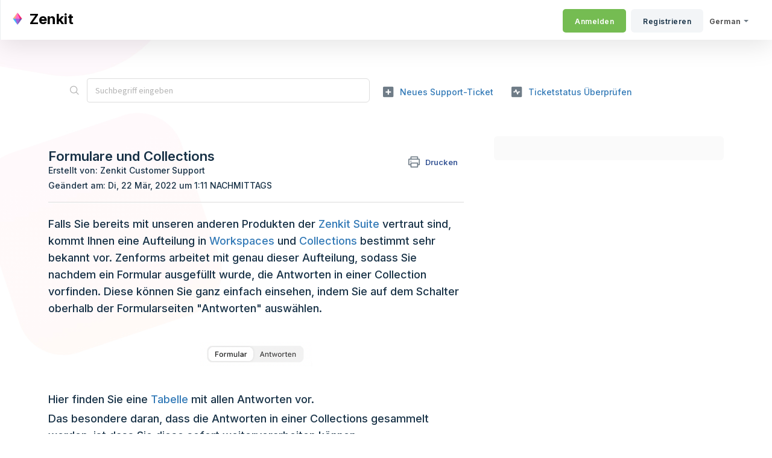

--- FILE ---
content_type: text/html; charset=utf-8
request_url: https://help.zenkit.com/de/support/solutions/articles/43000660405
body_size: 9574
content:
<!DOCTYPE html>
       
        <!--[if lt IE 7]><html class="no-js ie6 dew-dsm-theme " lang="de" dir="ltr" data-date-format="non_us"><![endif]-->       
        <!--[if IE 7]><html class="no-js ie7 dew-dsm-theme " lang="de" dir="ltr" data-date-format="non_us"><![endif]-->       
        <!--[if IE 8]><html class="no-js ie8 dew-dsm-theme " lang="de" dir="ltr" data-date-format="non_us"><![endif]-->       
        <!--[if IE 9]><html class="no-js ie9 dew-dsm-theme " lang="de" dir="ltr" data-date-format="non_us"><![endif]-->       
        <!--[if IE 10]><html class="no-js ie10 dew-dsm-theme " lang="de" dir="ltr" data-date-format="non_us"><![endif]-->       
        <!--[if (gt IE 10)|!(IE)]><!--><html class="no-js  dew-dsm-theme " lang="de" dir="ltr" data-date-format="non_us"><!--<![endif]-->
	<head>
		
		<!-- Title for the page -->
<title> Formulare und Collections | Zenforms Helpdesk : Zenkit </title>

<!-- Meta information -->

      <meta charset="utf-8" />
      <meta http-equiv="X-UA-Compatible" content="IE=edge,chrome=1" />
      <meta name="description" content= "In diesem Artikel lernen Sie, wie die Antworten, die Sie mit den Formularen erwerben verarbeitet werden können. " />
      <meta name="author" content= "Zenkit Customer Support" />
       <meta property="og:title" content="Formulare und Collections | Zenforms Helpdesk" />  <meta property="og:url" content="https://help.zenkit.com/de/support/solutions/articles/43000660405-formulare-und-collections" />  <meta property="og:description" content=" Falls Sie bereits mit unseren anderen Produkten der Zenkit Suite vertraut sind, kommt Ihnen eine Aufteilung in Workspaces und Collections bestimmt sehr bekannt vor. Zenforms arbeitet mit genau dieser Aufteilung, sodass Sie nachdem ein Formular au..." />  <meta property="og:image" content="https://s3.amazonaws.com/cdn.freshdesk.com/data/helpdesk/attachments/production/43140549183/logo/Fwad09JnMCRHc9fBrMG0nGjMvOvQWJhVqQ.ico?X-Amz-Algorithm=AWS4-HMAC-SHA256&amp;amp;X-Amz-Credential=AKIAS6FNSMY2XLZULJPI%2F20260126%2Fus-east-1%2Fs3%2Faws4_request&amp;amp;X-Amz-Date=20260126T094721Z&amp;amp;X-Amz-Expires=604800&amp;amp;X-Amz-SignedHeaders=host&amp;amp;X-Amz-Signature=a150c2ea11d78569a74fb4284256666675900faa7c4c69ce0e7c9d0f253bdb19" />  <meta property="og:site_name" content="Zenkit" />  <meta property="og:type" content="article" />  <meta property="article:author" content="Zenkit Customer Support" />  <meta name="twitter:title" content="Formulare und Collections | Zenforms Helpdesk" />  <meta name="twitter:url" content="https://help.zenkit.com/de/support/solutions/articles/43000660405-formulare-und-collections" />  <meta name="twitter:description" content=" Falls Sie bereits mit unseren anderen Produkten der Zenkit Suite vertraut sind, kommt Ihnen eine Aufteilung in Workspaces und Collections bestimmt sehr bekannt vor. Zenforms arbeitet mit genau dieser Aufteilung, sodass Sie nachdem ein Formular au..." />  <meta name="twitter:image" content="https://s3.amazonaws.com/cdn.freshdesk.com/data/helpdesk/attachments/production/43140549183/logo/Fwad09JnMCRHc9fBrMG0nGjMvOvQWJhVqQ.ico?X-Amz-Algorithm=AWS4-HMAC-SHA256&amp;amp;X-Amz-Credential=AKIAS6FNSMY2XLZULJPI%2F20260126%2Fus-east-1%2Fs3%2Faws4_request&amp;amp;X-Amz-Date=20260126T094721Z&amp;amp;X-Amz-Expires=604800&amp;amp;X-Amz-SignedHeaders=host&amp;amp;X-Amz-Signature=a150c2ea11d78569a74fb4284256666675900faa7c4c69ce0e7c9d0f253bdb19" />  <meta name="twitter:card" content="summary" />  <meta name="keywords" content="Formulare, Zenforms, Collections" />  <link rel="canonical" href="https://help.zenkit.com/de/support/solutions/articles/43000660405-formulare-und-collections" />  <link rel='alternate' hreflang="de" href="https://help.zenkit.com/de/support/solutions/articles/43000660405-formulare-und-collections"/>  <link rel='alternate' hreflang="en" href="https://help.zenkit.com/en/support/solutions/articles/43000660405-forms-and-collections"/> 

<!-- Responsive setting -->
<link rel="apple-touch-icon" href="https://s3.amazonaws.com/cdn.freshdesk.com/data/helpdesk/attachments/production/43140549215/fav_icon/u2pr6cwr2B5umKdZnBJNW_PWI9S3HnZwKw.ico" />
        <link rel="apple-touch-icon" sizes="72x72" href="https://s3.amazonaws.com/cdn.freshdesk.com/data/helpdesk/attachments/production/43140549215/fav_icon/u2pr6cwr2B5umKdZnBJNW_PWI9S3HnZwKw.ico" />
        <link rel="apple-touch-icon" sizes="114x114" href="https://s3.amazonaws.com/cdn.freshdesk.com/data/helpdesk/attachments/production/43140549215/fav_icon/u2pr6cwr2B5umKdZnBJNW_PWI9S3HnZwKw.ico" />
        <link rel="apple-touch-icon" sizes="144x144" href="https://s3.amazonaws.com/cdn.freshdesk.com/data/helpdesk/attachments/production/43140549215/fav_icon/u2pr6cwr2B5umKdZnBJNW_PWI9S3HnZwKw.ico" />
        <meta name="viewport" content="width=device-width, initial-scale=1.0, maximum-scale=5.0, user-scalable=yes" /> 
		
		<!-- Adding meta tag for CSRF token -->
		<meta name="csrf-param" content="authenticity_token" />
<meta name="csrf-token" content="nxd0d+UPlvywr21gfW3xp6IY3ImsalfJV+FiLQxdUYgJOxfVZq1O/VYL9PI69qG/EIWfR1FBfJyyE8jMpIczEw==" />
		<!-- End meta tag for CSRF token -->
		
		<!-- Fav icon for portal -->
		<link rel='shortcut icon' href='https://s3.amazonaws.com/cdn.freshdesk.com/data/helpdesk/attachments/production/43140549215/fav_icon/u2pr6cwr2B5umKdZnBJNW_PWI9S3HnZwKw.ico' />

		<!-- Base stylesheet -->
 
		<link rel="stylesheet" media="print" href="https://assets6.freshdesk.com/assets/cdn/portal_print-6e04b27f27ab27faab81f917d275d593fa892ce13150854024baaf983b3f4326.css" />
	  		<link rel="stylesheet" media="screen" href="https://assets10.freshdesk.com/assets/cdn/falcon_portal_utils-a58414d6bc8bc6ca4d78f5b3f76522e4970de435e68a5a2fedcda0db58f21600.css" />	

		
		<!-- Theme stylesheet -->

		<link href="/support/theme.css?v=4&amp;d=1659598885" media="screen" rel="stylesheet" type="text/css">

		<!-- Google font url if present -->
		<link href='https://fonts.googleapis.com/css?family=Source+Sans+Pro:regular,italic,600,700,700italic|Poppins:regular,600,700' rel='stylesheet' type='text/css' nonce='mx8lKd0yxX9wPjZx1WL7Cw=='>

		<!-- Including default portal based script framework at the top -->
		<script src="https://assets10.freshdesk.com/assets/cdn/portal_head_v2-d07ff5985065d4b2f2826fdbbaef7df41eb75e17b915635bf0413a6bc12fd7b7.js"></script>
		<!-- Including syntexhighlighter for portal -->
		<script src="https://assets4.freshdesk.com/assets/cdn/prism-841b9ba9ca7f9e1bc3cdfdd4583524f65913717a3ab77714a45dd2921531a402.js"></script>

		

		<!-- Access portal settings information via javascript -->
		 <script type="text/javascript">     var portal = {"language":"en","name":"Zenkit","contact_info":"","current_page_name":"article_view","current_tab":"solutions","vault_service":{"url":"https://vault-service.freshworks.com/data","max_try":2,"product_name":"fd"},"current_account_id":908520,"preferences":{"bg_color":"#f9fafe","header_color":"#ffffff","help_center_color":"#f3f5f7","footer_color":"#30404d","tab_color":"#ffffff","tab_hover_color":"#75bc52","btn_background":"#f3f5f7","btn_primary_background":"#75bc52","baseFont":"Source Sans Pro","textColor":"#183247","headingsFont":"Poppins","headingsColor":"#183247","linkColor":"#337ab7","linkColorHover":"#23527c","inputFocusRingColor":"#528b36","nonResponsive":"false","personalized_articles":true},"image_placeholders":{"spacer":"https://assets3.freshdesk.com/assets/misc/spacer.gif","profile_thumb":"https://assets10.freshdesk.com/assets/misc/profile_blank_thumb-4a7b26415585aebbd79863bd5497100b1ea52bab8df8db7a1aecae4da879fd96.jpg","profile_medium":"https://assets3.freshdesk.com/assets/misc/profile_blank_medium-1dfbfbae68bb67de0258044a99f62e94144f1cc34efeea73e3fb85fe51bc1a2c.jpg"},"falcon_portal_theme":true,"current_object_id":43000660405};     var attachment_size = 20;     var blocked_extensions = "";     var allowed_extensions = "";     var store = { 
        ticket: {},
        portalLaunchParty: {} };    store.portalLaunchParty.ticketFragmentsEnabled = false;    store.pod = "us-east-1";    store.region = "US"; </script> 


			
	</head>
	<body>
            	
		
		
		
	<header class="banner">
		<div class="banner-wrapper page">
			<div class="banner-title">
				<a href="/de/support/home"class='portal-logo'><span class="portal-img"><i></i>
                    <img src='https://s3.amazonaws.com/cdn.freshdesk.com/data/helpdesk/attachments/production/43140549183/logo/Fwad09JnMCRHc9fBrMG0nGjMvOvQWJhVqQ.ico' alt="Logo"
                        onerror="default_image_error(this)" data-type="logo" />
                 </span></a>
				<h1 class="ellipsis heading">Zenkit</h1>
			</div>
			<nav class="banner-nav">
				<div class="banner-language-selector pull-right" data-tabs="tabs"
                data-toggle='tooltip' data-placement="bottom" title=""><ul class="language-options" role="tablist"><li class="dropdown"><h5 class="dropdown-toggle" data-toggle="dropdown"><span>German</span><span class="caret"></span></h5><ul class="dropdown-menu " role="menu" aria-labelledby="dropdownMenu"><li><a class="" tabindex="-1" href="/en/support/solutions/articles/43000660405-forms-and-collections">English</a></li><li><a class="active" tabindex="-1" href="/de/support/solutions/articles/43000660405-formulare-und-collections"><span class='icon-dd-tick-dark'></span>German </a></li></ul></li></ul></div> <div class="welcome">Willkommen <b></b> </div>  <b><a href="/de/support/login"><b>Anmelden</b></a></b> &nbsp;<b><a href="/de/support/signup"><b>Registrieren</b></a></b>
			</nav>
		</div>
	</header>
	<nav class="page-tabs">
		<div class="page no-padding no-header-tabs">
			
				<a data-toggle-dom="#header-tabs" href="#" data-animated="true" class="mobile-icon-nav-menu show-in-mobile"></a>
				<div class="nav-link" id="header-tabs">
					
						
							<a href="/de/support/home" class="">Start</a>
						
					
						
							<a href="/de/support/solutions" class="active">Lösungen</a>
						
					
				</div>
			
		</div>
	</nav>

<!-- Search and page links for the page -->

	<section class="help-center-sc rounded-6">
		<div class="page no-padding">
		<div class="hc-search">
			<div class="hc-search-c">
				<form class="hc-search-form print--remove" autocomplete="off" action="/de/support/search/solutions" id="hc-search-form" data-csrf-ignore="true">
	<div class="hc-search-input">
	<label for="support-search-input" class="hide">Suchbegriff eingeben</label>
		<input placeholder="Suchbegriff eingeben" type="text"
			name="term" class="special" value=""
            rel="page-search" data-max-matches="10" id="support-search-input">
	</div>
	<div class="hc-search-button">
		<button class="btn btn-primary" aria-label="Suche" type="submit" autocomplete="off">
			<i class="mobile-icon-search hide-tablet"></i>
			<span class="hide-in-mobile">
				Suchen
			</span>
		</button>
	</div>
</form>
			</div>
		</div>
		<div class="hc-nav ">
			 <nav>   <div>
              <a href="/de/support/tickets/new" class="mobile-icon-nav-newticket new-ticket ellipsis" title="Neues Support-Ticket">
                <span> Neues Support-Ticket </span>
              </a>
            </div>   <div>
              <a href="/de/support/tickets" class="mobile-icon-nav-status check-status ellipsis" title="Ticketstatus überprüfen">
                <span>Ticketstatus überprüfen</span>
              </a>
            </div>  </nav>
		</div>
		</div>
	</section>



<div class="page">
	
	
	<!-- Search and page links for the page -->
	

	<!-- Notification Messages -->
	 <div class="alert alert-with-close notice hide" id="noticeajax"></div> 

	
	<div class="c-wrapper">		
		<section class="main content rounded-6 min-height-on-desktop fc-article-show" id="article-show-43000660405">
	<div class="breadcrumb">
		<a href="/de/support/solutions"> Lösungsstartseite </a>
		<a href="/de/support/solutions/43000370588">Zenforms</a>
		<a href="/de/support/solutions/folders/43000581966">Einstieg in Zenforms</a>
	</div>
	<b class="page-stamp page-stamp-article">
		<b class="icon-page-article"></b>
	</b>

	<h2 class="heading">Formulare und Collections
	 	<a href="#"
            class="solution-print--icon print--remove"
 			title="Diesen Artikel drucken"
 			arial-role="link"
 			arial-label="Diesen Artikel drucken"
			id="print-article"
 		>
			<span class="icon-print"></span>
			<span class="text-print">Drucken</span>
 		</a>
	</h2>
	
	<div> Erstellt von: Zenkit Customer Support </div> 
	
	<p>Geändert am: Di, 22 Mär, 2022 um  1:11 NACHMITTAGS</p>
	<hr />
	

	<article class="article-body" id="article-body" rel="image-enlarge">
		<p dir="ltr">Falls Sie bereits mit unseren anderen Produkten der <a href="https://help.zenkit.com/de/support/solutions/articles/43000584476" rel="noreferrer" target="_blank">Zenkit Suite</a> vertraut sind, kommt Ihnen eine Aufteilung in <a href="https://help.zenkit.com/de/support/solutions/articles/43000590327" rel="noreferrer" target="_blank">Workspaces</a> und <a href="https://help.zenkit.com/a/solutions/categories/43000370588/folders/43000582928?lang=de&amp;view=all" rel="noreferrer" target="_blank">Collections</a> bestimmt sehr bekannt vor. Zenforms arbeitet mit genau dieser Aufteilung, sodass Sie nachdem ein Formular ausgefüllt wurde, die Antworten in einer Collection vorfinden. Diese können Sie ganz einfach einsehen, indem Sie auf dem Schalter oberhalb der Formularseiten "Antworten" auswählen.&nbsp;</p><p dir="ltr"><br></p><p dir="ltr"><img src="https://s3.amazonaws.com/cdn.freshdesk.com/data/helpdesk/attachments/production/43307273475/original/AByXZ38pr2lHno5xiMoUBnYUs-WmZzv-nw.png?1647951056" style="width: 186px;" class="fr-dib" data-id="43307273475" data-attachment="[object Object]"></p><p dir="ltr"><br></p><p dir="ltr">Hier finden Sie eine <a href="https://help.zenkit.com/de/support/solutions/articles/43000587624" rel="noreferrer" target="_blank">Tabelle</a> mit allen Antworten vor.&nbsp;</p><p>Das besondere daran, dass die Antworten in einer Collections gesammelt werden, ist dass Sie diese sofort weiterverarbeiten können.&nbsp;</p><p><br></p><h2>Erweitern um zusätzliche Informationen</h2><p dir="ltr">Häufig kommt es vor, dass nach dem ersten Ausfüllen eines Formulars weiterer Kontakt mit den Respondents besteht und neue Informationen erworben werden können. Diese können Sie ganz einfach zu den Antworten der Collection hinzufügen.&nbsp;</p><p><br></p><h3>Erstellen neuer Felder</h3><p dir="ltr">Falls Sie zusätzliche Informationen zu den erworbenen Antworten in der Collection ergänzen wollen, können Sie dies mit dem Erstellen neuer <a href="https://help.zenkit.com/de/support/solutions/articles/43000648798" rel="noreferrer" target="_blank">Felder</a> machen. Ein neues Feld können Sie erstellen, indem Sie auf "+ Neues Feld" am rechten Rand der Tabelle klicken.&nbsp;</p><p dir="ltr"><br></p><p dir="ltr"><img src="https://s3.amazonaws.com/cdn.freshdesk.com/data/helpdesk/attachments/production/43301447148/original/Dqplva31yrFxsm_LvdrkPYxGfYAL_scbig.png?1646226292" style="width: 231px;" class="fr-dib" data-attachment="[object Object]" data-id="43301447148"></p><p dir="ltr"><br></p><p dir="ltr">Wählen Sie aus den verschiedenen Feldern, in Zenkit und bearbeiten Sie dieses zu Ihrem Belieben.&nbsp;</p><p><br></p><p><img src="https://s3.amazonaws.com/cdn.freshdesk.com/data/helpdesk/attachments/production/43301447971/original/Ugx5cXeshskzK0U9N2hiTlUuCWEMr0yuMw.png?1646226421" style="width: 201px;" class="fr-dib" data-attachment="[object Object]" data-id="43301447971"></p><p><br></p><h3>Bearbeiten der erhaltenen Informationen</h3><p>Bei einer Newsletter-Anmeldung beispielsweise kann es dazu kommen, dass Kunden nach der Anmeldung noch weitere Informationen und Bedingungen über andere Wege an Sie vermitteln. Bearbeiten Sie die Felder ganz einfach, indem Sie sie anklicken und die gewünschte Information dort eingeben.</p><p dir="ltr"><br></p><p dir="ltr"><img src="https://s3.amazonaws.com/cdn.freshdesk.com/data/helpdesk/attachments/production/43301449500/original/vMHKvip8K-ni86X1G23Xk4Fa5D0ZHNIOFQ.png?1646226631" style="width: 211px;" class="fr-dib" data-attachment="[object Object]" data-id="43301449500">&nbsp;</p><h2 dir="ltr">Antworten suchen, filtern und finden</h2><p>Bei vielen Antworten innerhalb der Collection ist es häufig sehr hilfreich diese gezielt suchen und finden zu können. Die Filterfunktion hier in Zenkit kann dabei sehr hilfreich sein.</p><p><br></p><p><img src="https://s3.amazonaws.com/cdn.freshdesk.com/data/helpdesk/attachments/production/43301449903/original/Jovcqs6gwGYmD7GgyHapyKtU_dFMllD0Ug.png?1646226691" style="width: 228px;" class="fr-dib" data-attachment="[object Object]" data-id="43301449903"></p><p><br></p><p>Fügen Sie neue Bedingungen hinzu, entfernen Sie die, die Sie beim Filtern nicht mehr benötigen und nutzen Sie die Und/Oder-Funktion.&nbsp;</p><p>Falls Sie mehr Informationen zur Filterfunktion benötigen, klicken Sie <a href="https://help.zenkit.com/de/support/solutions/articles/43000588774" rel="noreferrer" target="_blank">hier</a>.&nbsp;</p>
	</article>

	<hr />	
		

		<div id="article-author">  <div class="user-pic-thumb image-lazy-load "> <div class="thumb avatar-text circle text-center bg-8"> Z  </div> </div> <span class="muted">Zenkit ist der Autor dieses Lösungsartikels.</span></div><p class="article-vote" id="voting-container" 
											data-user-id="" 
											data-article-id="43000660405"
											data-language="de">
										War diese Antwort hilfreich?<span data-href="/de/support/solutions/articles/43000660405/thumbs_up" class="vote-up a-link" id="article_thumbs_up" 
									data-remote="true" data-method="put" data-update="#voting-container" 
									data-user-id=""
									data-article-id="43000660405"
									data-language="de"
									data-update-with-message="Wir freuen uns, dass wir Ihnen helfen konnten. Danke für Ihr Feedback.">
								Ja</span><span class="vote-down-container"><span data-href="/de/support/solutions/articles/43000660405/thumbs_down" class="vote-down a-link" id="article_thumbs_down" 
									data-remote="true" data-method="put" data-update="#vote-feedback-form" 
									data-user-id=""
									data-article-id="43000660405"
									data-language="de"
									data-hide-dom="#voting-container" data-show-dom="#vote-feedback-container">
								Nein</span></span></p><a class="hide a-link" id="vote-feedback-form-link" data-hide-dom="#vote-feedback-form-link" data-show-dom="#vote-feedback-container">Feedback senden</a><div id="vote-feedback-container"class="hide vote-feedback">	<div class="lead">Leider konnten wir nicht helfen. Helfen Sie uns mit Ihrem Feedback, diesen Artikel zu verbessern.</div>	<div id="vote-feedback-form">		<div class="sloading loading-small loading-block"></div>	</div></div>
		
</section>
<section class="sidebar content rounded-6 fc-related-articles">
	<div id="related_articles"><div class="cs-g-c"><section class="article-list"><h3 class="list-lead">Verwandte Artikel</h3><ul rel="remote" 
			data-remote-url="/de/support/search/articles/43000660405/related_articles?container=related_articles&limit=10" 
			id="related-article-list"></ul></section></div></div>
</section>

<script nonce="mx8lKd0yxX9wPjZx1WL7Cw==">
	['click', 'keypress'].forEach(function eventsCallback(event) {
		document.getElementById('print-article').addEventListener(event, function (e) {
			if (event === 'keypress' && e.key !== 'Enter') return;
			e.preventDefault();
			print();
		});
	});
</script>

	</div>
	

	

</div>

	<footer class="footer rounded-6">
		<nav class="footer-links page no-padding">
			
					
						<a href="/de/support/home" class="">Start</a>
					
						<a href="/de/support/solutions" class="active">Lösungen</a>
					
			
			
			
		</nav>
	</footer>
	




			<script src="https://assets5.freshdesk.com/assets/cdn/portal_bottom-0fe88ce7f44d512c644a48fda3390ae66247caeea647e04d017015099f25db87.js"></script>

		<script src="https://assets9.freshdesk.com/assets/cdn/redactor-642f8cbfacb4c2762350a557838bbfaadec878d0d24e9a0d8dfe90b2533f0e5d.js"></script> 
		<script src="https://assets6.freshdesk.com/assets/cdn/lang/de-249b90e767ca789f085d1b55e074ebf184867f7913ab9f960c5a5590fa4687bd.js"></script>
		<!-- for i18n-js translations -->
  		<script src="https://assets6.freshdesk.com/assets/cdn/i18n/portal/de-01b8a518be2e344b5e02ba4b343d6752a24705a28692cc0921c82213c4991cf6.js"></script>
		<!-- Including default portal based script at the bottom -->
		<script nonce="mx8lKd0yxX9wPjZx1WL7Cw==">
//<![CDATA[
	
	jQuery(document).ready(function() {
					
		// Setting the locale for moment js
		moment.lang('de');

		var validation_meassages = {"required":"Dies ist ein Pflichtfeld.","remote":"Bitte reparieren Sie dieses Feld.","email":"Bitte geben Sie eine gültige E-Mail-Adresse an.","url":"Bitte geben Sie eine gültige URL an.","date":"Bitte geben Sie ein gültiges Datum an.","dateISO":"Bitte geben Sie ein gültiges Datum ( ISO ) an.","number":"Geben Sie bitte eine gültige Nummer ein.","digits":"Bitte geben Sie nur Ziffern ein.","creditcard":"Geben Sie bitte eine gültige Kreditkartennummer ein.","equalTo":"Bitte geben Sie den Wert nochmals ein.","two_decimal_place_warning":"Wert darf nicht mehr als 2 Dezimalstellen haben","select_atleast_one":"Wählen Sie mindestens eine Option aus.","select2_minimum_limit":"Bitte geben Sie %{char_count} oder mehr Zeichen ein","select2_maximum_limit":"Sie können nur %{limit} %{container} auswählen","maxlength":"Bitte geben Sie nicht mehr als {0} Zeichen ein.","minlength":"Bitte geben Sie mindestens {0} Zeichen ein.","rangelength":"Bitte geben Sie einen Wert ein, der zwischen {0} und {1} Zeichen lang.","range":"Bitte geben Sie einen Wert zwischen {0} und {1} ein.","max":"Bitte geben Sie einen Wert der gleich oder weniger als {0} ist.","min":"Bitte geben Sie einen Wert der gleich oder höher als {0} ist.","select2_maximum_limit_jq":"Sie können nur wählen zwischen {0} und {1}","facebook_limit_exceed":"Ihre Facebook Nachricht war über 8000 Zeichen lang. Sie müssen sich kürzer fassen.","messenger_limit_exceeded":"Oops! Sie haben das Maximum an Zeichen überschritten, dass die Messenger Plattform zulässt. Sie müssen ihre Antwort anpassen.","not_equal_to":"Dieses Element sollte nicht gleich sein wie","email_address_invalid":"Eine oder mehrere Email Adresse(n) sind ungültig. ","twitter_limit_exceed":"Sie haben das Maximum an Zeichen überschritten, dass Twitter zulässt. Bitte kürzen Sie Ihre Antwort.","password_does_not_match":"Die Passwörter stimmen nicht überein, bitte versuchen Sie es erneut.","valid_hours":"Bitte geben Sie eine gültige Anzahl an Stunden ein","reply_limit_exceed":"Ihre Antwort war über 2000 Zeichen lang. Sie müssen sich kürzer fassen.","url_format":"Ungültiges URL Format","url_without_slash":"Bitte geben Sie eine gültige URL ohne \"/\" ein","link_back_url":"Bitte geben Sie eine gültige Linkback URL ein","requester_validation":"Bitte geben Sie einen gültigen Anfragenden ein oder <a href=\"#\" id=\"add_requester_btn_proxy\">Neuen Anfragender anlegen</a>","agent_validation":"Bitte geben Sie gültigen Benutzerinformationen ein","email_or_phone":"Bitte geben Sie Ihre Email Adresse oder Telefonnummer ein","upload_mb_limit":"Ihre hochgeladene Datei ist grösser als 15 MB","invalid_image":"Bilddatei ungültig","atleast_one_role":"Mindestens eine Rolle muss einem Bearbeiter zugeordnet sein","invalid_time":"Ungültige Zeiteingabe","remote_fail":"Die Remote-Validierung ist fehlgeschlagen","trim_spaces":"Automatisches Trimmen von führenden und nachfolgenden Leerzeichen","hex_color_invalid":"Bitte geben sie einen gültigen hex Farbencode ein","name_duplication":"Dieser Name existiert schon.","invalid_value":"Ungültiger Wert","invalid_regex":"Ungültige Bezeichnung","same_folder":"Kann nicht in den gleichen Ordner verschoben werden","maxlength_255":"Bitte geben Sie weniger als 255 Zeichen ein","decimal_digit_valid":"Wert darf nicht mehr als 2 Dezimalstellen haben","atleast_one_field":"Bitte füllen Sie mindestens {0} dieser Felder aus.","atleast_one_portal":"Bitte wählen Sie mindestens ein Portal aus","custom_header":"Bitte geben Sie einen benutzerdefinierten Header im Format - header: value ein.","same_password":"Sollte mit dem Passwort übereinstimmen","select2_no_match":"Kein übereinstimmender %{container} gefunden","integration_no_match":"keine übereinstimmenden Daten...","time":"Bitte eine gültige Zeit eingeben","valid_contact":"Bitte einen gültigen Kontakt eingeben","field_invalid":"Dieses Feld ist ungültig","ember_method_name_reserved":"Dieser Name ist reserviert und kann nicht verwendet werden. Bitte wählen Sie einen anderen Namen."}	

		jQuery.extend(jQuery.validator.messages, validation_meassages );


		jQuery(".call_duration").each(function () {
			var format,time;
			if (jQuery(this).data("time") === undefined) { return; }
			if(jQuery(this).hasClass('freshcaller')){ return; }
			time = jQuery(this).data("time");
			if (time>=3600) {
			 format = "hh:mm:ss";
			} else {
				format = "mm:ss";
			}
			jQuery(this).html(time.toTime(format));
		});
	});

	// Shortcuts variables
	var Shortcuts = {"global":{"help":"?","save":"mod+return","cancel":"esc","search":"/","status_dialog":"mod+alt+return","save_cuctomization":"mod+shift+s"},"app_nav":{"dashboard":"g d","tickets":"g t","social":"g e","solutions":"g s","forums":"g f","customers":"g c","reports":"g r","admin":"g a","ticket_new":"g n","compose_email":"g m"},"pagination":{"previous":"alt+left","next":"alt+right","alt_previous":"j","alt_next":"k"},"ticket_list":{"ticket_show":"return","select":"x","select_all":"shift+x","search_view":"v","show_description":"space","unwatch":"w","delete":"#","pickup":"@","spam":"!","close":"~","silent_close":"alt+shift+`","undo":"z","reply":"r","forward":"f","add_note":"n","scenario":"s"},"ticket_detail":{"toggle_watcher":"w","reply":"r","forward":"f","add_note":"n","close":"~","silent_close":"alt+shift+`","add_time":"m","spam":"!","delete":"#","show_activities_toggle":"}","properties":"p","expand":"]","undo":"z","select_watcher":"shift+w","go_to_next":["j","down"],"go_to_previous":["k","up"],"scenario":"s","pickup":"@","collaboration":"d"},"social_stream":{"search":"s","go_to_next":["j","down"],"go_to_previous":["k","up"],"open_stream":["space","return"],"close":"esc","reply":"r","retweet":"shift+r"},"portal_customizations":{"preview":"mod+shift+p"},"discussions":{"toggle_following":"w","add_follower":"shift+w","reply_topic":"r"}};
	
	// Date formats
	var DATE_FORMATS = {"non_us":{"moment_date_with_week":"ddd, D MMM, YYYY","datepicker":"d M, yy","datepicker_escaped":"d M yy","datepicker_full_date":"D, d M, yy","mediumDate":"d MMM, yyyy"},"us":{"moment_date_with_week":"ddd, MMM D, YYYY","datepicker":"M d, yy","datepicker_escaped":"M d yy","datepicker_full_date":"D, M d, yy","mediumDate":"MMM d, yyyy"}};

	var lang = { 
		loadingText: "Bitte warten Sie...",
		viewAllTickets: "Alle Tickets anzeigen"
	};


//]]>
</script> 

		

		<img src='/de/support/solutions/articles/43000660405-formulare-und-collections/hit' alt='Anzahl der Artikelansichten' aria-hidden='true'/>
		<script type="text/javascript">
     		I18n.defaultLocale = "en";
     		I18n.locale = "de";
		</script>
			
    	


		<!-- Include dynamic input field script for signup and profile pages (Mint theme) -->

	</body>
</html>
